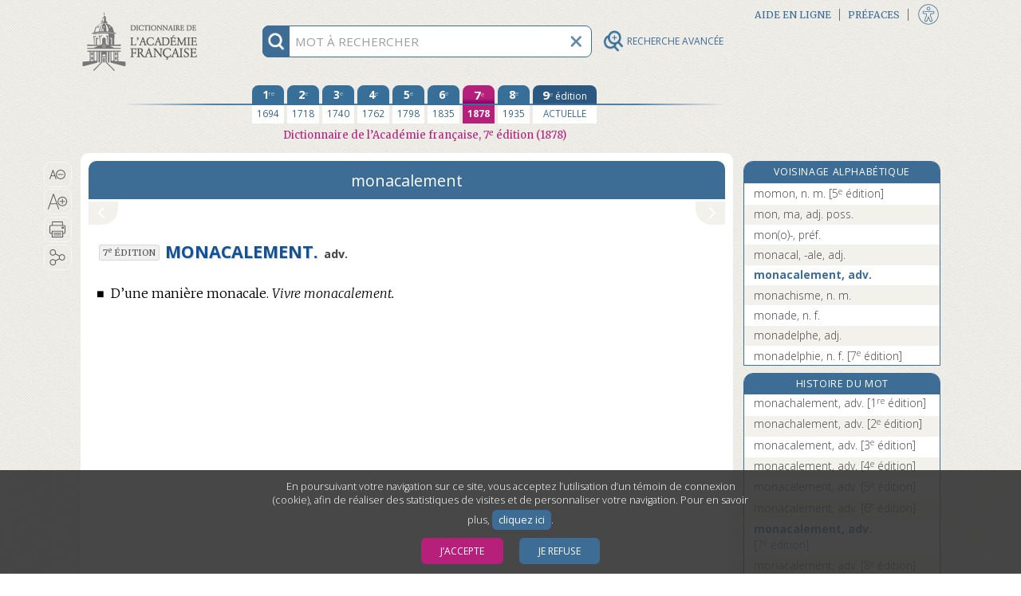

--- FILE ---
content_type: text/css
request_url: https://www.dictionnaire-academie.fr/css/stylesAF.css
body_size: 30135
content:
/* Styles Dictionnaire de l'Académie pour mise en pages HTML. */
/* Laurent Catach, 2017-2018 + Diagonal */
/*  Repris oct. 2019 pour v2 (DAF1-DAF9). */

BODY {}

a:any-link {
    /* Changement Daniel */
    /* text-decoration: none; */
    cursor: auto;
}

/* Ajout Daniel */
a:focus {
    color: #B7207A;
    outline: #B7207A solid 1px;
}

/* Ajout Daniel */
focus {
    color: #B7207A;
    outline: #B7207A solid 1px;
}

.sectionToggle {
    margin: 0px;
    padding: 0px;
}

.titreBlocSection {
    margin-top: 10pt;
    margin-left: 10pt;
    margin-right: 15pt;
}

.fa-info-circle:before {
    content: "\f05a";
}


.s_Article {
    font-family: 'Merriweather', 'Georgia', serif;
    font-weight: 300;
    clear: both;
    text-align: justify;
    padding-top: 8pt;
    background-color: white;
}

.s_cat {
    font-family: 'Open Sans', sans-serif;
    font-weight: 700;
    font-style: normal;
    font-variant: normal;
    color: #464646;
}

.s_ConjPlur {
    font-family: 'Merriweather', 'Georgia', serif;
    font-style: normal;
    font-weight: 300;
}

.s_Def {
    font-style: normal;
    font-weight: 300;
    color: black;
    font-variant: normal;
}

/* ------ Divisions : */
.s_DivRom .s_DivNum {
    padding-right: 0;
}

.s_DivNum {
    margin-top: 10pt;
    margin-bottom: 13pt;
    margin-left: 18pt;
    padding-right: 12pt;
    clear: both;
    text-indent: 0;
}

.s_DivNum .s_DivPar {
    padding-right: 0;
}

.s_DivPar .s_DivPar {
    margin-left: 0;
    padding-right: 0;
}

.s_Article8 .s_DivPar {
    margin-left: 0;
    /*  ajout v2 */
}

.s_DivPar {
    margin-top: 8pt;
    margin-bottom: 8pt;
    margin-left: 12pt;
    padding-right: 12pt;
    text-indent: 0;
}

.s_DivPar2 {
    margin-top: 10pt;
    text-indent: 0;
    margin-left: 12pt;
}

.s_DivRom {
    margin-bottom: 15pt;
    margin-left: 10pt;
    margin-right: 15pt;
    text-indent: 0;
    clear: both;
}

.s_DivAlpha {
    margin-top: 10pt;
    margin-bottom: 15pt;
    margin-left: 10pt;
    margin-right: 0;
    text-indent: 0;
    clear: both;
}

.s_DivTiret {
    margin-top: 4pt;
    margin-left: 8pt;
    text-indent: -8pt;
    margin-bottom: 8pt;
}

h2.s_Entree {
    display: inline;
    font-style: normal;
    font-variant: normal;
    color: rgb(17, 83, 150);
    font-family: 'Open Sans', sans-serif;
    font-weight: 700;
    margin-right: 2pt;
    text-shadow: 1px 1px 1px rgb(204, 204, 204);
    text-transform: uppercase;
}

h2.s_bdc {
    text-transform: none;
    font-variant: small-caps;
}

.s_etm {
    font-weight: 300;
    font-style: normal;
    font-variant: normal;
}

.s_etq1 {
    font-style: normal;
    font-weight: normal;
    text-transform: uppercase;
    font-family: 'Merriweather', serif;
    /*  color: rgb(160,160,160);   */
    /*  color: rgb(128, 128, 128); */
    color: rgb(80, 80, 80);     /* v3 (LC) */
    /* v2 */
    border: dotted 1px silver;
    background-color: rgb(240, 240, 240);
    -webkit-border-radius: 3px;
    -moz-border-radius: 3px;
    border-radius: 3px;
    padding: 2px 4px;
    /* v2 */
    cursor: help;
    vertical-align: 2pt;
    margin-right: 3px;

    font-size: 75%;
}

.s_gls {
    font-style: normal;
    font-weight: 300;
    font-variant: normal;
}

.s_im {
    font-style: italic;
}

.s_Marq {
    font-family: 'Open Sans', sans-serif;
    text-transform: uppercase;
    color: rgb(80, 80, 80);
    font-style: normal;
    font-weight: 300;
    padding: 2px 6px;
    -webkit-border-radius: 3px;
    -moz-border-radius: 3px;
    border-radius: 3px;
    background-color: rgb(240, 240, 240);
    cursor: help;
}

.s_Meta {
    font-family: 'Open Sans', sans-serif;
    font-weight: 400;
    font-style: normal;
    font-variant: normal;
    color: rgb(80, 80, 80);
    letter-spacing: 0;
}
.blocBandeau .s_Meta {
	color: white;
}

.s_NoDivNum {
    font-weight: 700;
    margin-right: 1pt;
    /* color: rgb(0, 76, 152); */
    color: rgb(17, 83, 150);
    font-family: 'Merriweather', serif;
}

.s_NoDivRom {
    font-family: 'Merriweather', serif;
    font-style: normal;
    font-weight: 700;
    color: rgb(17, 83, 150);
    padding: 0;
}

.s_NoDivRomToggle {
    color: rgb(17, 83, 150);
    font-weight: 700;
    transform: translateX(2%);
    width: 100%;
    display: block;
    text-align: center;
}

.s_rvh .s_NumHom {
    font-style: italic;
    font-weight: 300;
}

.s_ZoneHom .s_NumHom {
    font-style: normal;
    font-weight: normal;
}

.s_NumHom {
    font-family: 'Merriweather', 'Georgia', serif;
    font-style: normal;
    font-weight: 300;
    letter-spacing: 1px;
    font-variant: none;
}

.s_pc {
    font-variant: small-caps;
}

.s_EnTete .s_Pron {
    margin-left: 4pt;
    margin-right: 4pt;
}

.s_ConjPlur .s_Pron {
    margin-left: 0;
    margin-right: 0;
}

.s_Pron {
    font-style: normal;
    font-weight: 300;
    font-variant: normal;
    font-family: 'Open Sans', sans-serif;
    color: black;
}

.s_Phon {
    font-style: normal;
    font-weight: normal;
    font-variant: normal;
    font-family: 'Open Sans', sans-serif;
}

.s_Notice .s_EnTete {
    margin-right: 20%;
    text-indent: 0;
    margin-left: 0;
    text-align: left;
}

.s_EnTete {
    margin-left: 10pt;
    text-indent: 0pt;
    margin-bottom: 20pt;
    margin-top: 8pt;
    text-align: left;
}

.s_Corps {
    margin-top: 5pt;
    margin-left: 10px;
    text-indent: 0;
}

.s_zEtym .s_Renv {}

.s_rem .s_Renv {}

.s_Meta .s_Renv {}

.s_Renv {
    font-style: normal;
    font-weight: 300;
    font-family: 'Merriweather', serif;
}

.s_rvh a:any-link {
    /* Changement Daniel */
    color: #B7207A;
}

/* Ajout Daniel */
.s_rvh a:focus {
    outline-style: solid;
    outline-color: #B7207A;
}

.s_rvh:hover {
    background-color: rgb(224, 233, 240);
    padding: 1px 0;
    border-radius: 3px;
    color: rgb(17, 83, 150);
}

.s_rvh_x {
    font-style: normal;
}

.s_rvh {
    cursor: pointer;
    text-decoration: underline;
    font-style: italic;
}

.s_rem .s_SsEntree {
    font-weight: 600;
}

.s_SsEntree {
    font-weight: 500;
    font-variant: normal;
    color: rgb(17, 83, 150);
}

.s_uni {
    font-family: 'Arial Unicode MS', 'Lucida Grande', 'Lucida sans Unicode', 'Times New Roman', serif;
}

.s_Meta .s_x {
    font-style: italic;
    font-family: 'Open Sans', sans-serif;
}

.s_Def .s_x {
    font-style: italic;
}

.s_im .s_x {
    font-style: normal;
}

.s_Entree .s_x {
    font-weight: 300;
    font-style: normal;
    font-family: 'Merriweather', serif;
    /* color: rgb(80, 80, 80);  */
    text-transform: none;
}

.s_x {
    font-weight: 300;
    font-style: normal;
    font-variant: normal;
}

.s_Exemple2 {
    font-style: italic;
    font-weight: 300;
}

/*----------*/
.s_rem {
    font-family: 'Open Sans', serif;
    font-style: normal;
    font-weight: 600;
    color: rgb(80, 80, 80);
}

.s_ZoneRem {
    margin-left: 15pt;
    margin-right: 15pt;
    padding-top: 10pt;
    font-family: 'Open Sans', serif;
    font-style: normal;
    font-weight: 300;
    color: black;
    overflow: hidden;
}

.s_ZoneRem_contenu {
    /* Diagonal */
    padding: 5pt 12pt;
    border: solid 1px #e0e9f0;
    border-radius: 0 0 10px 10px;
    -webkit-border-radius: 0 0 10px 10px;
    text-indent: 0;
}

/* Voir aussi le style blocSectionRemarque (pour le bandeau), réintégré ici : */
.blocSectionRemarque {
    display: block;
    font-weight: 400;
    letter-spacing: 0.05em;
    margin: 0;
    padding: 2pt 40pt 2pt 12pt;
    background-color: #e0e9f0;
    color: rgb(17, 83, 150);
    border-radius: 10px 10px 0px 0px;
    -webkit-border-radius: 10px 10px 0px 0px;
    text-indent: 0;
}

/*----------*/
.s_zEtym {
    font-style: normal;
    font-weight: 300;
    color: #464646;
    text-indent: 0;
    -webkit-border-radius: 0px 10px 0px 10px;
    -moz-border-radius: 0px 10px 0px 10px;
    border-radius: 0px 10px 0px 10px;
    background-color: #e0e9f0;
    margin: 10pt 20pt;
    padding: 8pt 10pt 8pt 10pt;
    width: calc(100% - 60pt);
}

/*----------*/
.s_LienMedia {
    margin: 10pt;
    list-style: square;
    text-align: left;
    margin-left: -17pt;
}

.s_LienMedia a,
.s_LienMedia a:hover,
.s_LienMedia a:visited {
    text-decoration: none;
}

.s_LienMedia a,
.s_LienMedia a:visited {
    color: rgb(60, 60, 60);
}

.s_LienMedia a:hover {
    /* color: #4378c4; */
    color: rgb(17, 83, 150);   /* v3 (LC) */
    text-decoration: underline;
}

.s_ZoneLiens {
    margin: 25pt 20pt 20pt 40pt;
    font-family: 'Open Sans', sans-serif;
    text-align: left;
    background-color: rgb(240, 240, 240);
    padding: 0;
    -webkit-border-radius: 6px;
    -moz-border-radius: 6px;
    border-radius: 6px;
    text-indent: 0;
    max-width: 640px;
}

.s_ZoneLiens li {
    margin: 6px 0;
    list-style: square;
}

.s_ZoneLiens ul {
    margin: 5px 0;
}

.blocSectionLiens {
    position: relative;
    display: block;
    font-weight: 400;
    letter-spacing: 0.05em;
    min-height: 18px;
    margin: 0;
    padding: 3pt;
    padding-left: 10pt;
    padding-right: 40pt;
    /* Changement Daniel */
    background-color: #646464;
    color: white;
    -webkit-border-radius: 6px 6px 0 0;
    -moz-border-radius: 6px 6px 0 0;
    border-radius: 6px 6px 0 0;
}

.s_ZoneLiens_contenu {
    padding: 5pt 0;
}

.s_dvpm {}

.s_dvpm ul {
    margin-left: -15pt;
    list-style: disc;
}

.s_dvpm li {
    list-style: disc;
}

/* Repris de StylesA.CSS : */
.blocBandeauFermer {
    -webkit-border-radius: 6px 6px 6px 6px;
    -moz-border-radius: 6px 6px 6px 6px;
    border-radius: 6px 6px 6px 6px;
}

/*-----Rubriques Orthographe : -----*/
.s_SsEntree .s_ortho {
    margin: 0 1px;
}

.s_ConjPlur .s_ortho {
    margin: 0 1px;
}

.s_ortho {
    font-style: normal;
    font-weight: 300;
    margin: 0 3px;
    cursor: help;
}

.s_ZoneOrtho, .s_ZoneSuppl {
    margin: 20pt 20pt 20pt 40pt;
    font-family: 'Open Sans', sans-serif;
    font-style: normal;
    font-weight: 300;
    background-color: white;
    padding: 0;
    text-indent: 0;
    max-width: 640px;
    text-align: left;
}

.blocSectionOrtho {
    position: relative;
    display: block;
    font-weight: 400;
    letter-spacing: 0.05em;
    margin: 0;
    padding: 2pt 40pt 2pt 12pt;
    background-color: rgb(230, 225, 215);
    color: rgb(80, 80, 80);
    border-radius: 10px 10px 0px 0px;
    -webkit-border-radius: 10px 10px 0px 0px;
}

.s_ZoneOrtho_contenu {
    padding: 5pt 12pt;
    border: solid 1px rgb(230, 225, 215);
    border-radius: 0 0 10px 10px;
    -webkit-border-radius: 0 0 10px 10px;
}

.s_OrthoNew {
    font-weight: bold;
}

.s_OrthoPlus {
    text-align: right;
    font-style: italic;
    font-weight: normal;
    margin: 8px 0;
}

.s_OrthoM {
    color: rgb(17, 83, 150);
}

.s_ortho_regle:before {
    content: "– ";
}

.s_ortho_regle {
    font-style: normal;
    font-weight: 300;
    margin: 6pt 20pt;
    text-indent: -10pt;
    margin-left: 20pt;
}

/*----------*/
.s_Aster {
    font-style: normal;
    font-weight: 300;
    text-transform: none;
    margin-right: 4px;
    vertical-align: 4px;
    cursor: help;
}

/*----------*/
.bt_ff:hover {
	/* Correction Daniel */
    background-color: #B7207A;
    text-decoration: none;
    color: white;
}

.bt_ff:visited {
    /* Correction Daniel */
    background-color: #0063AD;
    text-decoration: none;
    color: white;
}

.bt_ff:any-link {
    text-decoration: none;
    color: white;
}

.bt_ff {
    font-family: 'Open Sans', sans-serif;
    font-style: normal;
    font-weight: 300;
    padding: 2px 5px;
    /* Correction Daniel */
    background-color: #007aba;
    text-decoration: none;
    -webkit-border-radius: 6px;
    -moz-border-radius: 6px;
    border-radius: 6px;
    vertical-align: 2px;
    margin: 0 4px;
    color: white;
}

/*----------*/
.bt_ff:hover,
.bt_ff:focus {
    /* Correction Daniel */
    background-color: #B7207A;
    text-decoration: none;
    color: white;
    outline: none;
}

/* Ajout Daniel */
.bt_ff:hover span,
.bt_ff:focus span {
    text-decoration: none;
    color: white;
}

.s_lca {
    font-style: italic;
}

sup {
    /* "sup" redéfini pour "8<sup>e</sup> édition" in zone etq1 : */
    /*
	vertical-align: super; 
	text-transform : none;
*/
    /* Repris 04/2020 pour avoir des hauteurs de lignes homogènes : */
    vertical-align: baseline;
    position: relative;
    top: -0.4em;
    font-size: 80%;
    text-transform: none;
}

.s_imgtxt {
    max-height: 24px;        /* modifié LC 12-11-2023 */
    vertical-align: -2px;
}



/* ================================================================= */
/* Styles complémentaires pour les notices "Dire, ne pas dire" etc. : */
.s_Notice {
    margin-top: 10pt;
    margin-left: 10pt;
    margin-right: 10pt;
    margin-bottom: 30pt;
    font-family: 'Open sans', sans-serif;
    font-style: normal;
    font-weight: 300;
    clear: both;
    text-align: justify;
    padding-top: 4pt;
}

.s_Notice .s_Entree {
    text-transform: none;
    font-family: 'Open Sans', sans-serif;
    font-style: normal;
    font-weight: 300;
    color: #c34300;
    text-shadow: none;
}

.s_Notice .s_SsEntree {
    color: #c34300;
}

.s_Notice table {
    width: 85%;
    margin: 20pt 30pt;
    border-collapse: collapse;
}

.s_Notice th {
    border: solid 1px silver;
    background-color: rgb(240, 240, 240);
    text-align: center;
    padding: 2px;
    width: 50%;
    font-family: 'Open Sans', sans-serif;
    font-weight: 700;
    font-style: normal;
}

.s_Notice tr {}

.s_Notice td {
    border: solid 1px silver;
    border-top: none;
    text-align: left;
    padding: 6px;
    width: 50%;
    vertical-align: top;
    /* 
    margin-left: 8pt;
    text-indent: -8pt;
    */
}

.s_rubn {
    text-align: right;
    color: #c34300;
    font-weight: 700;
    font-style: normal;
    margin: 4pt 0 8pt 0;
}

.s_Notice ul {
    margin: 0;
}

.s_Notice li {
    margin: 0 10pt;
    list-style-type: disc;
}

.s_ZoneRenv {
    margin: 20pt 20pt 20pt 40pt;
    font-family: 'Merriweather', serif;
    text-indent: 0;
    max-width: 80%;
    text-align: left;
}

.s_cit {
    font-style: normal;
    font-weight: 300;
    margin: 15pt 40pt;
    text-indent: 0;
    font-family: 'Merriweather', serif;
}

.s_MotCle {
    font-weight: 400;
    color: #c34300;
}

.s_Notice a:any-link {
    color: black;
    text-decoration: underline;
}


/* ================================================================= */
/* Styles complémentaires pour DAF8 : */

.s_Article8 {}

.s_SsArticle {
    margin-top: 15pt;
    margin-bottom: 15pt;
}

.s_mnt {
    font-weight: 700;
    font-style: normal;
    font-variant: small-caps;
    font-size: 110%;
    /* ajout v2 */
}

.s_dom {}

.s_Article8 .s_SsEntree {
    font-variant: small-caps;
    font-size: 110%;
    /* ajout v2 */
}

.s_grec {}

.s_Article8 .s_rvh {
    font-style: normal;
}

.s_ZoneHom {
    margin: 8pt 40pt;
}

.s_hasp {
    font-family: Merriweather, Serif;
    font-size: 80%;
    padding: 0 2px;
    cursor: help;
}

.s_LienMedia .s_gras {
    font-weight: 400;
}

.s_gras {
    font-style: normal;
    font-weight: bold;
}


/* ================================================================= */
/* Pour Appareil mobile */

@media only screen and (max-width: 768px) {
    /* Diagonal */

    BODY {
        font-size: 100%;
        /* Diagonal */
    }

    .s_Article {
        padding: 0 0.5rem 0.5rem;
        /* Diagonal */
        text-align: left;
        /* Diagonal */
        /* Ajouts LC : */
        font-size: 100%;
        line-height: 150%;
    }

    .s_DivNum {
        /* Diagonal */
        margin-top: 10pt;
        margin-bottom: 10pt;
        margin-left: 4pt;
        padding-left: 4pt;
        padding-right: 4pt;
        clear: both;
        text-indent: 0;
    }

    .s_DivRom {
        padding: 0 0rem 0rem;
        /* Diagonal */
        text-indent: 0pt;
        /* Diagonal */
        width: 96%;
        margin-left: auto;
        margin-right: auto;
    }

    .blocBandeau .s_NoDivRom {
        /* ajout LC v2 */
        text-align: center;
    }

    .s_NoDivRom {
        text-align: left;
        /* Diagonal */
    }

    .s_Notice {
        text-align: left;
        /* Diagonal */
        font-weight: normal;
        line-height: 150%;
    }

    .s_EnTete {
        margin-left: auto;
        /* Diagonal */
        margin-right: auto;
        /* Diagonal */
        width: 96%;
        /* Diagonal */
        text-align: left;
        /* Diagonal */
        text-indent: 0pt;
        /* Diagonal */
        margin-top: 30pt;
        /* Diagonal */
        line-height: 140%;
        /* réduction */
    }

    .s_ZoneRem {
        margin-left: auto;
        /* Diagonal */
        margin-right: auto;
        /* Diagonal */
        width: 96%;
        /* Diagonal */
        text-align: left;
        /* Diagonal */
        line-height: 130%;
    }

    .s_ZoneOrtho {
        margin-left: auto;
        /* Diagonal */
        margin-right: auto;
        /* Diagonal */
        width: 96%;
        /* Diagonal */
        text-align: left;
        /* Diagonal */
        line-height: 130%;
    }

    .s_zEtym {
        line-height: 130%;
        /* réduction */
    }

    .s_ZoneLiens {
        margin: 20pt 10pt;
        line-height: 130%;
    }

    /* ---- Pour les notices : */
    .s_Notice table {
        width: 98%;
        margin: 15pt 5pt;
    }

    .s_ZoneRenv {
        margin: 15pt 10pt 15pt 15pt;
        max-width: 80%;
    }

    .s_cit {
        margin: 15pt 20pt;
    }

    .s_Notice td {
        font-size: 95%;
        line-height: 130%;
    }

    .s_Notice .s_EnTete {
        margin-top: 10pt;
    }

    .s_ZoneHom {
        font-size: 85%;
        margin: 8pt 15pt;
    }
}

/* ================================================================= */
/* Complément Diagonal pour bouton "i" des blocs Voir aussi : */
.colDInfo {
    position: absolute;
    display: block;
    right: 0pt;
    top: 0pt;
    margin: 0;
    margin-top: 0pt;
    height: 10pt;
    width: 12pt;
    border: none;
    padding-top: 2pt;
    padding-right: 10pt;
    -webkit-transition: background-color 0.2s ease-in-out;
    transition: background-color 0.2s ease-in-out;
    cursor: pointer;
}

.fas {
    color: rgb(17, 83, 150);
    display: inline-block;
}

.fas:hover {
    /* color: #828282; */
    color: rgb(80,80,80);    /* v3 (LC) */
}


/* ================================================================= */
/* Styles complémentaires pour les verbes (Verbes.XML). */
/* Repris de Verbes.CSS. 08/2018. */

.s_Verbe {
    font-family: 'Merriweather', 'Georgia', serif;
    font-weight: 300;
    clear: both;
    text-align: left;
    text-indent: 0;
    padding-top: 8pt;
    background-color: white;
}

.s_InfosSerie {
    font-family: 'Opens Sans', sans-serif;
    font-weight: 300;
    font-style: normal;
    margin: 6pt 10pt 10pt 15pt;
}

.s_RemSerie {
    font-family: 'Opens Sans', sans-serif;
    font-weight: normal;
    font-style: normal;
    margin: 10pt 20pt;
    max-width: 600px;
    padding: 4px 10px;
    background-color: rgb(242, 246, 252);
    -webkit-border-radius: 6px;
    -moz-border-radius: 6px;
    border-radius: 6px;
}

.s_RemSerie LI {
    margin: 4pt 0;
    margin-left: 0;
}

.s_RemSerie u {
    text-decoration: underline;
}

.s_mrq UL {
    list-style: square;
    margin: 0;
}

.s_mrq LI {
    margin: 4pt 0;
    margin-left: -8pt;
    text-indent: 0;
}

.s_mrq {
    margin: 0 0 10pt 10pt;
    font-family: 'Open Sans', sans-serif;
    font-weight: normal;
    font-style: normal;
    color: black;
    text-align: left;
}

/* Pour Appareil mobile : */
@media only screen and (max-width: 768px) {
    /* Diagonal */

    .s_Verbe {
        padding: 0 0.5rem 0.5rem;
        /* Diagonal */
        text-align: left;
        /* Diagonal */
        /* Ajouts LC : */
        font-size: 100%;
        line-height: 150%;
    }
}


/* ================================================================= */
/* Styles complémentaires pour les pages d'information. */

.a_Annexe {
    background-color: white;
    font-family: 'Merriweather', 'Georgia', serif;
    font-size: 105%;
    line-height: 150%;
    margin: 10px;
    text-align: justify;
    padding: 10px;
    max-width: 900px;
}

.a_preface {}

.a_chap {
    margin: 10pt 5% 40pt 30%;
    font-size: 90%;
    text-align: right;
}

.a_dvpl {
    text-indent: -10pt;
    margin: 10pt 0 10pt 15pt;
}

.a_preface .a_dvp {
    text-indent: 20pt;
}

.a_dvp {
    margin: 4pt;
    text-indent: 0;
}

.a_inter a:link {
    color: rgb(17, 83, 150);
}

.a_inter {
    margin-top: 30pt;
    margin-bottom: 10pt;
    font-weight: bold;
    color: rgb(17, 83, 150);
    font-size: 110%;
    text-align: left;
    border-bottom: dotted 1px rgb(17, 83, 150);
    max-width: 80%;
    clear: both;
}

.a_inter1 {
    margin-top: 30pt;
    margin-bottom: 10pt;
    font-weight: bold;
    color: black;
    font-size: 120%;
    text-align: center;
}

.a_inter2 {
    margin-top: 25pt;
    margin-bottom: 10pt;
    font-style: italic;
    font-weight: 600;
    /* color: rgb(17, 83, 150); */
    color: black;
    font-size: 100%;
    text-align: left;
    margin-left: 15px;
    /* v2 */
}

.a_JO {
    margin: 10pt 10pt 15pt 25pt;
    background-color: rgb(240, 240, 240);
    padding: 4pt 8pt;
    font-size: 95%;
    font-style: normal;
    line-height: 150%;
    border-radius: 20px;
}

.a_sign {
    text-align: left;
    margin: 30pt 5% 30pt 60%;
}

.a_titre {
    color: rgb(17, 83, 150);
    font-weight: bold;
    font-size: 120%;
    margin: 10pt 0 30pt 0;
    text-align: center;
    line-height: 150%;
}

.a_dvpc {
    margin: 15pt 20pt;
    text-align: center;
    font-size: 90%;
    line-height: 16pt;
}

.a_emp {
    font-weight: 400;
    color: rgb(17, 83, 150);
    background-color: rgb(240, 240, 240);
    padding: 1pt 4pt;
    border-radius: 3px;
}

.a_dvpc .a_img {
    margin-bottom: 10pt;
}

.a_img {
    border: dotted 1px silver;
    box-shadow: 2px 2px 2px #CCCCCC;
    -webkit-border-radius: 4px;
    -border-radius: 4px;
    vertical-align: text-bottom;
    max-width: 95%;
}

.a_Annexe a:hover {
    text-decoration: underline;
    cursor: pointer;
}

.a_Annexe a:any-link {
    /* Changement Daniel */
    color: #B7207A;
}

.a_Annexe .a_tdm a:any-link {
    /* Ajout LC v3 : */
    color: rgb(17, 83, 150);
}

.a_sep {
    text-align: center;
    margin: 20pt 0;
}

.a_Annexe table {
    margin-left: 5%;
    border: dotted 1px silver;
    border-collapse: collapse;
    width: 95%;
    max-width: 600px;
}

.a_Annexe td {
    min-width: 180px;
    text-align: left;
    vertical-align: top;
    border-bottom: dotted 1px silver;
    padding: 3px 2px;
    line-height: 180%;
}

.a_Annexe th {
    min-width: 180px;
    text-align: center;
    vertical-align: top;
    border-bottom: dotted 1px silver;
    padding: 3px 2px;
    background-color: rgb(240, 240, 240);
    line-height: 180%;
}

.a_Annexe .s_Marq {
    font-size: 85%;
}

.a_Annexe .s_rvh {
    font-style: normal;
    text-decoration-style: dotted;
}

.a_Annexe .s_rvh a:any-link {
    color: black;
}

.a_tdm {
    margin: 12pt 10pt 12pt 40pt;
    font-size: 90%;
    font-style: italic;
    line-height: 120%;
}

.a_tdm1 {
    margin: 4pt 0;
    list-style: none;
}

.a_Annexe ul {
    list-style-type: square;
    padding: 5px 15pt;
}

.a_Annexe li {
    /* margin-top: 8pt;  */
    margin-bottom: 2pt;
}

.a_note {   /* ajout v3 */
	font-size: 95%;
	line-height: 130%;
	text-indent: 0;
	margin: 20pt 15pt 20pt 25pt;
	border-left: solid 2px silver;
	padding-left: 6px;
}

/* Annexes - Pour Appareil mobile */
@media only screen and (max-width: 768px) {
    .a_Annexe {
        line-height: 130%;
        margin: 6px;
        text-align: left;
        padding: 6px;
        padding-top: 20px;
    }

    .a_tdm {
        margin-left: 8pt;
    }

    .a_inter {
        max-width: 95%;
    }

    .a_Annexe td {
        min-width: 80px;
        line-height: 150%;
    }

    .a_Annexe th {
        min-width: 80px;
    }

    .a_Annexe table {
        margin-left: 4pt;
        width: 100%;
    }
    .a_chap {margin-left: 20pt; margin-bottom: 20pt;}
}

/*==================== AJOUTS VERSION 2, 10/2019 ================== */

.s_corr {
    /* background-color: #fbf9bf;  */
    /*text-decoration: underline grey wavy;*/
}

.s_AppNote {
    vertical-align: 1px;
}

.s_suppr {}

.s_SousArticle {
    margin: 10pt;
}

.s_ZoneFam {
    margin: 25pt 30% 20pt 30pt;
    background-color: rgb(248, 245, 242);
    border-radius: 6px;
    padding: 4px 8px;
}

.s_ZoneFam .s_rvh {
    text-transform: uppercase;
}

.s_ZoneOrtho_contenu .s_Entree {
    font-size: 13pt;
    color: black;
}

.blocSectionOrtho .s_x {
    font-size: 85%;
}

.s_EntreeVar {
    font-style: normal;
    font-weight: 700;
    font-variant: small-caps;
    color: rgb(17, 83, 150);
    font-family: 'Open Sans', sans-serif;
    font-size: 13pt;
    /* 
    margin-right: 2pt;
    text-shadow: 1px 1px 1px rgb(204, 204, 204);
    text-transform: uppercase;
 */
}

.s_SsEntreeV {
    color: rgb(17, 83, 150);
}

.s_SsEntree .s_im {
    font-variant: none;
    font-size: 100%;
}

.s_page A:link {
    text-decoration: none;
    /* color: rgb(67, 120, 196); */
    color: rgb(17, 83, 150);   /* v3 (LC) */
}

.s_page A:hover {
    text-decoration: underline;
}

.s_page A:visited {
    text-decoration: none;
    /* color: rgb(67, 120, 196); */
    color: rgb(17, 83, 150);   /* v3 (LC) */
}

.s_page {
    font-size: 75%;
    font-family: Verdana;
    /* color: grey; */
    color: rgb(80,80,80);   /* v3 (LC) */
    font-style: normal;
    font-weight: normal;
    text-transform: none;
    font-variant: normal;
    background-color: rgb(240, 240, 240);
    border-radius: 6px;
    padding: 3px 4px;
    border: dotted 1px rgb(67, 120, 196);
    margin-right: 3px;
}

.s_pages {
    margin-left: 10pt;
    margin-top: 40pt;
    font-size: 85%;
    line-height: 150%;
    text-align: left;
    border-top: dotted 1px silver;
    max-width: 700px;
    padding-top: 3px;
}

.c_corr {
    /* color: rgb(179, 167, 142); */
    color: rgb(121, 114, 99);   /* v3 (LC) */
    font-size: 10pt;
    font-style: normal;
    font-weight: 400;
    text-shadow: none;
    text-decoration: none;
    font-variant: normal;
    text-transform: none;
}

.s_lettrine {
    float: left;
    height: 120px;
    margin: 8px 40px 4px 8px;
    border-radius: 4px;
}

.s_err {
    margin-left: 1px;
    background-color: #f9f7f4;
    padding: 0 4px;
    border: dotted 1px #ccc6ba;
    border-radius: 3px;
    color: #0f6da8;
    font-family: Verdana;
    font-size: 10pt;
    font-style: normal;
    font-weight: normal;
    vertical-align: 1px;
    position: relative;
    cursor: help;
    vertical-align: 4px;
}

.s_err a:link,
.s_err a:hover {
    text-decoration: none
}

.s_ptfn {
    text-align: center;
    margin: 40pt 10% 20pt 10%;
    border-top: dotted 1px silver;
    padding-top: 4px;
    font-size: 90%;
    font-style: normal;
    font-weight: normal;
}

.infoBulleMot {
    position: relative;
    /* les .infobulle deviennent référents */
    cursor: help;
}

.infoBulleMot:hover {
    text-decoration: none;
    border-bottom: dotted 1px #0f6da8;
}

.infoBulleMot:hover::after,
.infoBulleMot:focus::after,
.bt_ff:focus .infoBulleMot::after {
    content: attr(text-info);
    position: absolute;
    top: 1.7em;
    left: 50%;
    transform: translateX(-20%);
    /* on centre horizontalement  */
    z-index: 1;
    /* pour s'afficher au dessus des éléments en position relative */
    white-space: nowrap;

    padding: 5px 8px;
    background: #f9f7f4;
    border-color: #ccc6ba;
    border-style: solid;
    border-width: 1px;
    border-radius: 4px;
    text-indent: 0;
    color: #0f6da8;
    font-family: "Open Sans", sans-serif;
    font-size: 12px;
    font-style: normal;
    font-weight: 400;
    text-shadow: none;
    text-decoration: none;
    font-variant: normal;
    text-transform: none;
}

/*=================== Version 2 - Pour Appareil mobile */
@media only screen and (max-width: 768px) {
    .s_ZoneFam {
        margin-right: 20pt;
        margin-left: 20pt;
    }

    .s_lettrine {
        margin: 8px 16px 2px 8px;
    }

    .s_ptfn {
        line-height: 140%;
    }
}


/*=================== Version 2 - pour Annexes */
#TableGallica .a_td1 {
    width: 100px;
    min-width: 100px;
    text-align: center;
    border-left: dotted 1px silver;
    border-right: dotted 1px silver;
    padding: 3px 6px;
}

#TableGallica .a_td2 {
    min-width: 240px;
    text-align: left;
    padding: 3px 6px;
}

.a_inter_sp {
    height: 80px;
}


/*=================== Version 3 (ajouts LC) */
/* Listes (divisions) :*/
.s_Div_ol {
    padding-left: 0;     
	margin-top: 0;
	list-style: none;
}

/* Courrier des internautes : */
.s_question {
	margin: 10pt 20pt;
	text-indent: 0;
}
.s_reponse {
	margin: 15pt 20pt;
	text-indent: 0;
}
.s_atrQR {
	text-align: right;
	margin: 6pt 0 10pt 0;
	text-indent: 0;
	font-size: 90%;
	font-style: normal;
	font-weight : 500;
}
.s_libQR {
	font-style: normal;
	font-size: 110%;
	font-weight: normal;
	font-family: Open Sans, sans serif;
	color: #c34300;
	border-bottom: solid 1px #c34300;
	padding-bottom: 2px;
	text-indent: -10pt;
	width: 220px;
	margin: 10pt 0 5pt 0;
}
.s_question p, .s_reponse p {
	margin: 3pt 0;
}

/*=================== Version 4 (ajouts LC) */
.s_Exemple {
}

.s_Lang {
}

.s_DivPar_inter {
	margin-top: 14pt;
	margin-left : 0;
}
.s_inter {
	font-style: italic;
	font-weight: bold;
	text-transform: uppercase;
	color: black;
	font-variant: none;
	font-size: 100%;
	margin-top: 25pt;
	margin-bottom: 10pt;
}

/*=== Pour les annexes : */
.link_ext::after {
	content: url('../images/extras/link-external-small-ltr-progressive.svg?2cd31');
	margin-left: 4px;
}
.a_znote {
	clear: both;
	margin: 20pt 4%;
	border: dotted 1px navy;
	padding: 4px 6px;
	border-radius: 8px;
}
.a_red {
	color: red;
}
.a_dvp2 {
	margin: 4pt;
	margin-top: 25pt;
}
.a_tdm0 {
    list-style: none;
    font-style: normal;
    font-weight: bold;
    color: black;
    margin-left: -25pt;
    margin-top: 15pt;
}
.a_bloc {
    column-count: 2;
}
.a_faq1 {
    margin-top: 20pt;
    font-style: italic;
}
.a_faq2 {
    margin-left: 14pt;
}